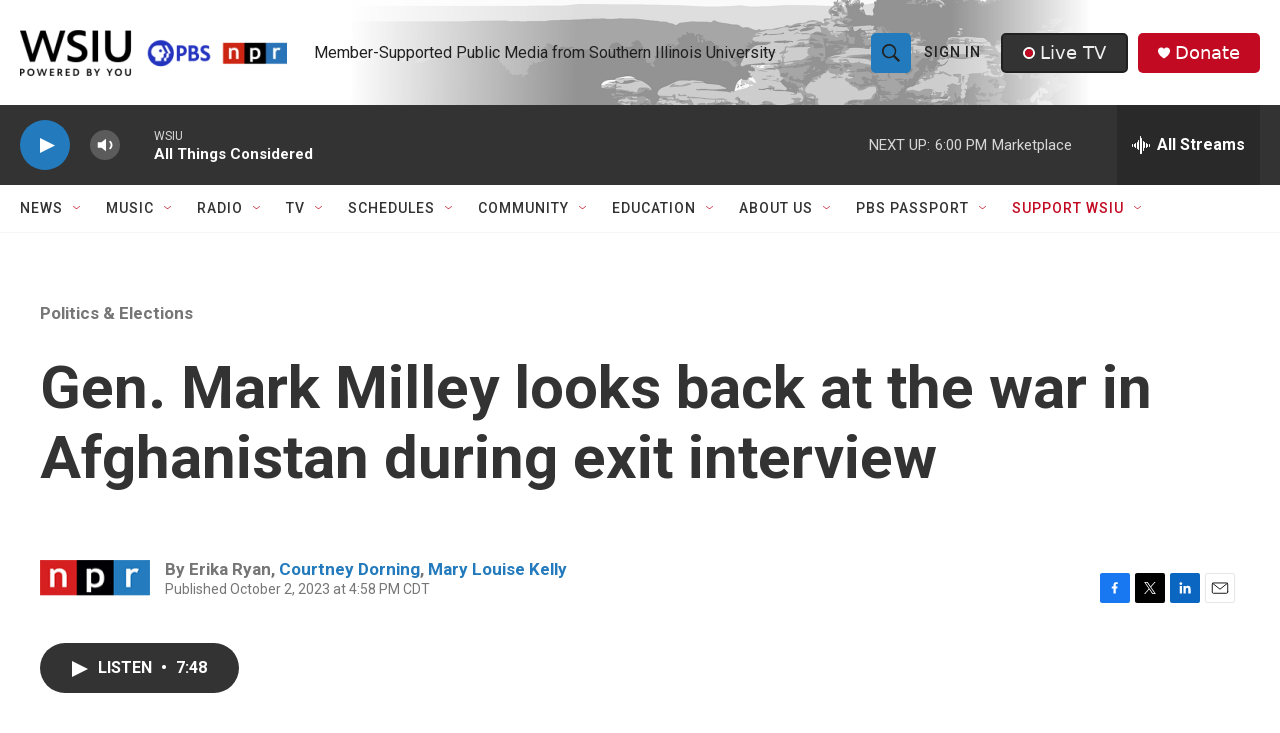

--- FILE ---
content_type: text/html; charset=utf-8
request_url: https://www.google.com/recaptcha/api2/aframe
body_size: 148
content:
<!DOCTYPE HTML><html><head><meta http-equiv="content-type" content="text/html; charset=UTF-8"></head><body><script nonce="lTEA7pawZRZhBMahXiSDlA">/** Anti-fraud and anti-abuse applications only. See google.com/recaptcha */ try{var clients={'sodar':'https://pagead2.googlesyndication.com/pagead/sodar?'};window.addEventListener("message",function(a){try{if(a.source===window.parent){var b=JSON.parse(a.data);var c=clients[b['id']];if(c){var d=document.createElement('img');d.src=c+b['params']+'&rc='+(localStorage.getItem("rc::a")?sessionStorage.getItem("rc::b"):"");window.document.body.appendChild(d);sessionStorage.setItem("rc::e",parseInt(sessionStorage.getItem("rc::e")||0)+1);localStorage.setItem("rc::h",'1768434509838');}}}catch(b){}});window.parent.postMessage("_grecaptcha_ready", "*");}catch(b){}</script></body></html>